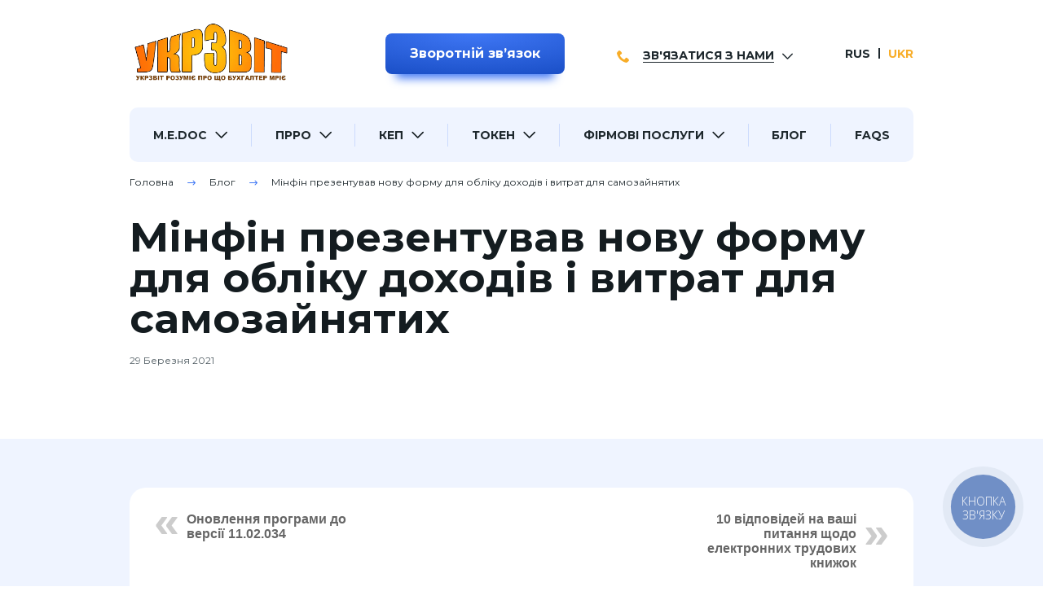

--- FILE ---
content_type: text/html; charset=UTF-8
request_url: https://ukrzvit.ua/minfin-prezentoval-novuu-formu-dlya-ucheta-dohodov-i-rashodov-dlya-samozanyatyh/
body_size: 12234
content:
<!DOCTYPE html><html lang=uk><head> <script async src="https://www.googletagmanager.com/gtag/js?id=UA-51083026-1"></script> <script>window.dataLayer=window.dataLayer||[];function gtag(){dataLayer.push(arguments);}
gtag('js',new Date());gtag('config','UA-51083026-1');</script>  <script>(function(w,d,s,l,i){w[l]=w[l]||[];w[l].push({'gtm.start':new Date().getTime(),event:'gtm.js'});var f=d.getElementsByTagName(s)[0],j=d.createElement(s),dl=l!='dataLayer'?'&l='+l:'';j.async=true;j.src='https://www.googletagmanager.com/gtm.js?id='+i+dl;f.parentNode.insertBefore(j,f);})(window,document,'script','dataLayer','GTM-KZQWR22');</script> <meta charset="UTF-8"><meta http-equiv="Content-Type" content="text/html; charset=UTF-8"><meta http-equiv="X-UA-Compatible" content="IE=Edge"><meta name="viewport" content="initial-scale= 1.0, width= device-width, user-scalable=no"><meta name="format-detection" content="telephone=no"><link rel=pingback href=https://ukrzvit.ua/xmlrpc.php><link rel=profile href=http://gmpg.org/xfn/11><meta name='robots' content='index, follow, max-image-preview:large, max-snippet:-1, max-video-preview:-1'><link rel=alternate href=https://ukrzvit.ua/ru/minfin-prezentoval-novuu-formu-dlya-ucheta-dohodov-i-rashodov-dlya-samozanyatyh/ hreflang=ru><link rel=alternate href=https://ukrzvit.ua/minfin-prezentoval-novuu-formu-dlya-ucheta-dohodov-i-rashodov-dlya-samozanyatyh/ hreflang=uk><title>1️⃣ Мінфін презентував нову форму для обліку доходів і витрат для самозайнятих на ukrzvit.ua</title><meta name="description" content="Облік доходів і витрат самозайнятих працівників ⏩ Облік та звітність в електронному вигляді для самозайнятих ⏩ Електронна звітність для самозайнятих працівників на Ukrzvit.ua"><link rel=canonical href=https://ukrzvit.ua/minfin-prezentoval-novuu-formu-dlya-ucheta-dohodov-i-rashodov-dlya-samozanyatyh/ ><meta property="og:locale" content="uk_UA"><meta property="og:locale:alternate" content="ru_RU"><meta property="og:type" content="article"><meta property="og:title" content="1️⃣ Мінфін презентував нову форму для обліку доходів і витрат для самозайнятих на ukrzvit.ua"><meta property="og:description" content="Облік доходів і витрат самозайнятих працівників ⏩ Облік та звітність в електронному вигляді для самозайнятих ⏩ Електронна звітність для самозайнятих працівників на Ukrzvit.ua"><meta property="og:url" content="https://ukrzvit.ua/minfin-prezentoval-novuu-formu-dlya-ucheta-dohodov-i-rashodov-dlya-samozanyatyh/"><meta property="og:site_name" content="1️⃣ Укрзвіт — Ваш надійний помічник в бухгалтерії!"><meta property="article:published_time" content="2021-03-29T13:03:32+00:00"><meta property="article:modified_time" content="2022-10-23T18:55:20+00:00"><meta name="author" content="administrator"><meta name="twitter:card" content="summary_large_image"><meta name="twitter:label1" content="Написано"><meta name="twitter:data1" content="administrator"><meta name="twitter:label2" content="Прибл. час читання"><meta name="twitter:data2" content="1 хвилина"> <script type=application/ld+json class=yoast-schema-graph>{"@context":"https://schema.org","@graph":[{"@type":"Article","@id":"https://ukrzvit.ua/minfin-prezentoval-novuu-formu-dlya-ucheta-dohodov-i-rashodov-dlya-samozanyatyh/#article","isPartOf":{"@id":"https://ukrzvit.ua/minfin-prezentoval-novuu-formu-dlya-ucheta-dohodov-i-rashodov-dlya-samozanyatyh/"},"author":{"name":"administrator","@id":"https://ukrzvit.ua/#/schema/person/4e1153a6210c75d5a2283a36d2861118"},"headline":"Мінфін презентував нову форму для обліку доходів і витрат для самозайнятих","datePublished":"2021-03-29T13:03:32+00:00","dateModified":"2022-10-23T18:55:20+00:00","mainEntityOfPage":{"@id":"https://ukrzvit.ua/minfin-prezentoval-novuu-formu-dlya-ucheta-dohodov-i-rashodov-dlya-samozanyatyh/"},"wordCount":183,"articleSection":["Загальна інформація"],"inLanguage":"uk"},{"@type":"WebPage","@id":"https://ukrzvit.ua/minfin-prezentoval-novuu-formu-dlya-ucheta-dohodov-i-rashodov-dlya-samozanyatyh/","url":"https://ukrzvit.ua/minfin-prezentoval-novuu-formu-dlya-ucheta-dohodov-i-rashodov-dlya-samozanyatyh/","name":"1️⃣ Мінфін презентував нову форму для обліку доходів і витрат для самозайнятих на ukrzvit.ua","isPartOf":{"@id":"https://ukrzvit.ua/#website"},"datePublished":"2021-03-29T13:03:32+00:00","dateModified":"2022-10-23T18:55:20+00:00","author":{"@id":"https://ukrzvit.ua/#/schema/person/4e1153a6210c75d5a2283a36d2861118"},"description":"Облік доходів і витрат самозайнятих працівників ⏩ Облік та звітність в електронному вигляді для самозайнятих ⏩ Електронна звітність для самозайнятих працівників на Ukrzvit.ua","inLanguage":"uk","potentialAction":[{"@type":"ReadAction","target":["https://ukrzvit.ua/minfin-prezentoval-novuu-formu-dlya-ucheta-dohodov-i-rashodov-dlya-samozanyatyh/"]}]},{"@type":"WebSite","@id":"https://ukrzvit.ua/#website","url":"https://ukrzvit.ua/","name":"1️⃣ Укрзвіт — Ваш надійний помічник в бухгалтерії!","description":"Ukrzvit.ua ⏩ MEDoc ≡ Медок ⏩ Система електронного документообігу в Україні та Києві M.E.Doc ⭐ Найкраще співвідношення ціни та якості на Укрзвіт!","potentialAction":[{"@type":"SearchAction","target":{"@type":"EntryPoint","urlTemplate":"https://ukrzvit.ua/?s={search_term_string}"},"query-input":{"@type":"PropertyValueSpecification","valueRequired":true,"valueName":"search_term_string"}}],"inLanguage":"uk"},{"@type":"Person","@id":"https://ukrzvit.ua/#/schema/person/4e1153a6210c75d5a2283a36d2861118","name":"administrator","image":{"@type":"ImageObject","inLanguage":"uk","@id":"https://ukrzvit.ua/#/schema/person/image/","url":"https://secure.gravatar.com/avatar/fb1a4757f83b74e5a87c1554c8689bab12d09674f9e15db366c3636ab452004c?s=96&d=mm&r=g","contentUrl":"https://secure.gravatar.com/avatar/fb1a4757f83b74e5a87c1554c8689bab12d09674f9e15db366c3636ab452004c?s=96&d=mm&r=g","caption":"administrator"},"sameAs":["http://ukrzvit.loc"]}]}</script> <link rel=alternate type=application/rss+xml title="1️⃣ Укрзвіт — Ваш надійний помічник в бухгалтерії! &raquo; стрічка" href=https://ukrzvit.ua/feed/ ><link rel=alternate title="oEmbed (JSON)" type=application/json+oembed href="https://ukrzvit.ua/wp-json/oembed/1.0/embed?url=https%3A%2F%2Fukrzvit.ua%2Fminfin-prezentoval-novuu-formu-dlya-ucheta-dohodov-i-rashodov-dlya-samozanyatyh%2F&#038;lang=uk"><link rel=alternate title="oEmbed (XML)" type=text/xml+oembed href="https://ukrzvit.ua/wp-json/oembed/1.0/embed?url=https%3A%2F%2Fukrzvit.ua%2Fminfin-prezentoval-novuu-formu-dlya-ucheta-dohodov-i-rashodov-dlya-samozanyatyh%2F&#038;format=xml&#038;lang=uk"><style id=wp-img-auto-sizes-contain-inline-css>img:is([sizes=auto i],[sizes^="auto," i]){contain-intrinsic-size:3000px 1500px}</style><style id=classic-theme-styles-inline-css>/*<![CDATA[*/.wp-block-button__link{background-color:#32373c;border-radius:9999px;box-shadow:none;color:#fff;font-size:1.125em;padding:calc(.667em + 2px) calc(1.333em + 2px);text-decoration:none}.wp-block-file__button{background:#32373c;color:#fff}.wp-block-accordion-heading{margin:0}.wp-block-accordion-heading__toggle{background-color:inherit!important;color:inherit!important}.wp-block-accordion-heading__toggle:not(:focus-visible){outline:none}.wp-block-accordion-heading__toggle:focus,.wp-block-accordion-heading__toggle:hover{background-color:inherit!important;border:none;box-shadow:none;color:inherit;padding:var(--wp--preset--spacing--20,1em) 0;text-decoration:none}.wp-block-accordion-heading__toggle:focus-visible{outline:auto;outline-offset:0}/*]]>*/</style><link rel=stylesheet href=https://ukrzvit.ua/wp-content/cache/minify/a4496.css media=all><link rel=https://api.w.org/ href=https://ukrzvit.ua/wp-json/ ><link rel=alternate title=JSON type=application/json href=https://ukrzvit.ua/wp-json/wp/v2/posts/5408><link rel=EditURI type=application/rsd+xml title=RSD href=https://ukrzvit.ua/xmlrpc.php?rsd><meta name="generator" content="WordPress 6.9"><link rel=shortlink href='https://ukrzvit.ua/?p=5408'> <script>document.createElement("picture");if(!window.HTMLPictureElement&&document.addEventListener){window.addEventListener("DOMContentLoaded",function(){var s=document.createElement("script");s.src="https://ukrzvit.ua/wp-content/plugins/webp-express/js/picturefill.min.js";document.body.appendChild(s);});}</script><style>.wp-post-navigation
a{text-decoration:none;font:bold 16px sans-serif, arial;color:#666}</style><script type=application/ld+json>{"@context":"https:\/\/schema.org","@type":"NewsArticle","mainEntityOfPage":{"@type":"WebPage","@id":"https:\/\/ukrzvit.ua\/minfin-prezentoval-novuu-formu-dlya-ucheta-dohodov-i-rashodov-dlya-samozanyatyh\/"},"headline":"\u041c\u0456\u043d\u0444\u0456\u043d \u043f\u0440\u0435\u0437\u0435\u043d\u0442\u0443\u0432\u0430\u0432 \u043d\u043e\u0432\u0443 \u0444\u043e\u0440\u043c\u0443 \u0434\u043b\u044f \u043e\u0431\u043b\u0456\u043a\u0443 \u0434\u043e\u0445\u043e\u0434\u0456\u0432 \u0456 \u0432\u0438\u0442\u0440\u0430\u0442 \u0434\u043b\u044f \u0441\u0430\u043c\u043e\u0437\u0430\u0439\u043d\u044f\u0442\u0438\u0445","image":"https:\/\/ukrzvit.ua\/wp-content\/uploads\/2022\/06\/d\u009bd\u00bed\u00b3d\u00ben\u0303\u0082d\u00b8d\u00bf_ddon\u0303\u0080d\u00b7d\u00b2n\u0303\u0096n\u0303\u0082_d\u00ben\u0303\u0080d\u00b8d\u00b3d\u00b8d\u00bdd\u00b0d-removebg-preview.png","datePublished":"2021-03-29T16:03:32+03:00","dateModified":"2022-10-23T21:55:20+03:00","author":{"@type":"Person","name":"\u0423\u043a\u0440\u0437\u0432\u0456\u0442"},"publisher":{"@type":"Organization","name":"\u0423\u043a\u0440\u0437\u0432\u0456\u0442","logo":{"@type":"ImageObject","url":"https:\/\/ukrzvit.ua\/wp-content\/uploads\/2022\/06\/d\u009bd\u00bed\u00b3d\u00ben\u0303\u0082d\u00b8d\u00bf_ddon\u0303\u0080d\u00b7d\u00b2n\u0303\u0096n\u0303\u0082_d\u00ben\u0303\u0080d\u00b8d\u00b3d\u00b8d\u00bdd\u00b0d-removebg-preview.png"}},"description":"\u0421\u0430\u043c\u043e\u0437\u0430\u0439\u043d\u044f\u0442\u0456 - \u0446\u0435 \u043f\u0440\u0430\u0446\u0456\u0432\u043d\u0438\u043a\u0438, \u044f\u043a\u0456 \u0432\u0438\u043a\u043e\u043d\u0443\u044e\u0442\u044c \u0437\u0430 \u043a\u043e\u043d\u0442\u0440\u0430\u043a\u0442\u0430\u043c\u0438 \u043d\u0435\u0437\u0430\u043b\u0435\u0436\u043d\u0443 \u043f\u0440\u043e\u0444\u0435\u0441\u0456\u0439\u043d\u0443 \u0434\u0456\u044f\u043b\u044c\u043d\u0456\u0441\u0442\u044c. \u0412\u043e\u043d\u0438 \u0442\u0430\u043a\u043e\u0436 \u0437\u043e\u0431\u043e\u0432'\u044f\u0437\u0430\u043d\u0456 \u0432\u0438\u043a\u043e\u0440\u0438\u0441\u0442\u043e\u0432\u0443\u0432\u0430\u0442\u0438 \u041a\u043d\u0438\u0433\u0443 \u043e\u0431\u043b\u0456\u043a\u0443 \u0437\u0433\u0456\u0434\u043d\u043e \u0437\u0430\u0442\u0432\u0435\u0440\u0434\u0436\u0435\u043d\u043e\u0457 \u0441\u0445\u0435\u043c\u0438. \u0410\u043b\u0435 \u043f\u043e\u0447\u0438\u043d\u0430\u044e\u0447\u0438 \u0437 01.01.2021, \u043e\u0431\u043b\u0456\u043a \u0434\u043e\u0445\u043e\u0434\u0456\u0432 \u0434\u043b\u044f \u0424\u041e\u041f \u043d\u0430 \u0437\u0430\u0433\u0430\u043b\u044c\u043d\u0456\u0439 \u0441\u0438\u0441\u0442\u0435\u043c\u0456 \u043e\u043f\u043e\u0434\u0430\u0442\u043a\u0443\u0432\u0430\u043d\u043d\u044f \u0456 \u0434\u043b\u044f \u0424\u041e\u041f, \u0449\u043e \u0437\u0434\u0456\u0439\u0441\u043d\u044e\u044e\u0442\u044c \u043f\u0440\u043e\u0444\u0435\u0441\u0456\u0439\u043d\u0443 \u0434\u0456\u044f\u043b\u044c\u043d\u0456\u0441\u0442\u044c - \u043c\u043e\u0436\u043d\u0430 \u043f\u043e\u0434\u0430\u0432\u0430\u0442\u0438 \u0437\u0432\u0456\u0442 \u044f\u043a \u0437\u0430 \u0437\u0430\u0442\u0432\u0435\u0440\u0434\u0436\u0435\u043d\u043e\u044e \u0444\u043e\u0440\u043c\u043e\u044e \u0432 \u043f\u0430\u043f\u0435\u0440\u043e\u0432\u043e\u043c\u0443 \u0432\u0438\u0433\u043b\u044f\u0434\u0456,&hellip;"}</script><link rel=icon href=https://ukrzvit.ua/wp-content/uploads/2021/12/favicon.png sizes=32x32><link rel=icon href=https://ukrzvit.ua/wp-content/uploads/2021/12/favicon.png sizes=192x192><link rel=apple-touch-icon href=https://ukrzvit.ua/wp-content/uploads/2021/12/favicon.png><meta name="msapplication-TileImage" content="https://ukrzvit.ua/wp-content/uploads/2021/12/favicon.png"><style id=wp-custom-css>figure{display:inline-block;width:100%}figcaption{font:14px Tahoma, sans-serif;padding:15px;float:left}</style><link href=https://fonts.gstatic.com rel=preconnect crossorigin><link href="https://fonts.googleapis.com/css2?family=Montserrat:wght@400;500;600;700&amp;display=swap&amp;subset=cyrillic" rel=preload as=style><link href="https://fonts.googleapis.com/css2?family=Montserrat:wght@400;500;600;700&amp;display=swap&amp;subset=cyrillic" rel=stylesheet media=print onload="this.media='all'"><noscript><link href="https://fonts.googleapis.com/css2?family=Montserrat:wght@400;500;600;700&amp;display=swap&amp;subset=cyrillic" rel=stylesheet></noscript><style id=global-styles-inline-css>/*<![CDATA[*/:root{--wp--preset--aspect-ratio--square:1;--wp--preset--aspect-ratio--4-3:4/3;--wp--preset--aspect-ratio--3-4:3/4;--wp--preset--aspect-ratio--3-2:3/2;--wp--preset--aspect-ratio--2-3:2/3;--wp--preset--aspect-ratio--16-9:16/9;--wp--preset--aspect-ratio--9-16:9/16;--wp--preset--color--black:#000;--wp--preset--color--cyan-bluish-gray:#abb8c3;--wp--preset--color--white:#fff;--wp--preset--color--pale-pink:#f78da7;--wp--preset--color--vivid-red:#cf2e2e;--wp--preset--color--luminous-vivid-orange:#ff6900;--wp--preset--color--luminous-vivid-amber:#fcb900;--wp--preset--color--light-green-cyan:#7bdcb5;--wp--preset--color--vivid-green-cyan:#00d084;--wp--preset--color--pale-cyan-blue:#8ed1fc;--wp--preset--color--vivid-cyan-blue:#0693e3;--wp--preset--color--vivid-purple:#9b51e0;--wp--preset--gradient--vivid-cyan-blue-to-vivid-purple:linear-gradient(135deg,rgb(6,147,227) 0%,rgb(155,81,224) 100%);--wp--preset--gradient--light-green-cyan-to-vivid-green-cyan:linear-gradient(135deg,rgb(122,220,180) 0%,rgb(0,208,130) 100%);--wp--preset--gradient--luminous-vivid-amber-to-luminous-vivid-orange:linear-gradient(135deg,rgb(252,185,0) 0%,rgb(255,105,0) 100%);--wp--preset--gradient--luminous-vivid-orange-to-vivid-red:linear-gradient(135deg,rgb(255,105,0) 0%,rgb(207,46,46) 100%);--wp--preset--gradient--very-light-gray-to-cyan-bluish-gray:linear-gradient(135deg,rgb(238,238,238) 0%,rgb(169,184,195) 100%);--wp--preset--gradient--cool-to-warm-spectrum:linear-gradient(135deg,rgb(74,234,220) 0%,rgb(151,120,209) 20%,rgb(207,42,186) 40%,rgb(238,44,130) 60%,rgb(251,105,98) 80%,rgb(254,248,76) 100%);--wp--preset--gradient--blush-light-purple:linear-gradient(135deg,rgb(255,206,236) 0%,rgb(152,150,240) 100%);--wp--preset--gradient--blush-bordeaux:linear-gradient(135deg,rgb(254,205,165) 0%,rgb(254,45,45) 50%,rgb(107,0,62) 100%);--wp--preset--gradient--luminous-dusk:linear-gradient(135deg,rgb(255,203,112) 0%,rgb(199,81,192) 50%,rgb(65,88,208) 100%);--wp--preset--gradient--pale-ocean:linear-gradient(135deg,rgb(255,245,203) 0%,rgb(182,227,212) 50%,rgb(51,167,181) 100%);--wp--preset--gradient--electric-grass:linear-gradient(135deg,rgb(202,248,128) 0%,rgb(113,206,126) 100%);--wp--preset--gradient--midnight:linear-gradient(135deg,rgb(2,3,129) 0%,rgb(40,116,252) 100%);--wp--preset--font-size--small:13px;--wp--preset--font-size--medium:20px;--wp--preset--font-size--large:36px;--wp--preset--font-size--x-large:42px;--wp--preset--spacing--20:0.44rem;--wp--preset--spacing--30:0.67rem;--wp--preset--spacing--40:1rem;--wp--preset--spacing--50:1.5rem;--wp--preset--spacing--60:2.25rem;--wp--preset--spacing--70:3.38rem;--wp--preset--spacing--80:5.06rem;--wp--preset--shadow--natural:6px 6px 9px rgba(0, 0, 0, 0.2);--wp--preset--shadow--deep:12px 12px 50px rgba(0, 0, 0, 0.4);--wp--preset--shadow--sharp:6px 6px 0px rgba(0, 0, 0, 0.2);--wp--preset--shadow--outlined:6px 6px 0px -3px rgb(255, 255, 255), 6px 6px rgb(0, 0, 0);--wp--preset--shadow--crisp:6px 6px 0px rgb(0, 0, 0)}:where(.is-layout-flex){gap:0.5em}:where(.is-layout-grid){gap:0.5em}body .is-layout-flex{display:flex}.is-layout-flex{flex-wrap:wrap;align-items:center}.is-layout-flex>:is(*,div){margin:0}body .is-layout-grid{display:grid}.is-layout-grid>:is(*,div){margin:0}:where(.wp-block-columns.is-layout-flex){gap:2em}:where(.wp-block-columns.is-layout-grid){gap:2em}:where(.wp-block-post-template.is-layout-flex){gap:1.25em}:where(.wp-block-post-template.is-layout-grid){gap:1.25em}.has-black-color{color:var(--wp--preset--color--black) !important}.has-cyan-bluish-gray-color{color:var(--wp--preset--color--cyan-bluish-gray) !important}.has-white-color{color:var(--wp--preset--color--white) !important}.has-pale-pink-color{color:var(--wp--preset--color--pale-pink) !important}.has-vivid-red-color{color:var(--wp--preset--color--vivid-red) !important}.has-luminous-vivid-orange-color{color:var(--wp--preset--color--luminous-vivid-orange) !important}.has-luminous-vivid-amber-color{color:var(--wp--preset--color--luminous-vivid-amber) !important}.has-light-green-cyan-color{color:var(--wp--preset--color--light-green-cyan) !important}.has-vivid-green-cyan-color{color:var(--wp--preset--color--vivid-green-cyan) !important}.has-pale-cyan-blue-color{color:var(--wp--preset--color--pale-cyan-blue) !important}.has-vivid-cyan-blue-color{color:var(--wp--preset--color--vivid-cyan-blue) !important}.has-vivid-purple-color{color:var(--wp--preset--color--vivid-purple) !important}.has-black-background-color{background-color:var(--wp--preset--color--black) !important}.has-cyan-bluish-gray-background-color{background-color:var(--wp--preset--color--cyan-bluish-gray) !important}.has-white-background-color{background-color:var(--wp--preset--color--white) !important}.has-pale-pink-background-color{background-color:var(--wp--preset--color--pale-pink) !important}.has-vivid-red-background-color{background-color:var(--wp--preset--color--vivid-red) !important}.has-luminous-vivid-orange-background-color{background-color:var(--wp--preset--color--luminous-vivid-orange) !important}.has-luminous-vivid-amber-background-color{background-color:var(--wp--preset--color--luminous-vivid-amber) !important}.has-light-green-cyan-background-color{background-color:var(--wp--preset--color--light-green-cyan) !important}.has-vivid-green-cyan-background-color{background-color:var(--wp--preset--color--vivid-green-cyan) !important}.has-pale-cyan-blue-background-color{background-color:var(--wp--preset--color--pale-cyan-blue) !important}.has-vivid-cyan-blue-background-color{background-color:var(--wp--preset--color--vivid-cyan-blue) !important}.has-vivid-purple-background-color{background-color:var(--wp--preset--color--vivid-purple) !important}.has-black-border-color{border-color:var(--wp--preset--color--black) !important}.has-cyan-bluish-gray-border-color{border-color:var(--wp--preset--color--cyan-bluish-gray) !important}.has-white-border-color{border-color:var(--wp--preset--color--white) !important}.has-pale-pink-border-color{border-color:var(--wp--preset--color--pale-pink) !important}.has-vivid-red-border-color{border-color:var(--wp--preset--color--vivid-red) !important}.has-luminous-vivid-orange-border-color{border-color:var(--wp--preset--color--luminous-vivid-orange) !important}.has-luminous-vivid-amber-border-color{border-color:var(--wp--preset--color--luminous-vivid-amber) !important}.has-light-green-cyan-border-color{border-color:var(--wp--preset--color--light-green-cyan) !important}.has-vivid-green-cyan-border-color{border-color:var(--wp--preset--color--vivid-green-cyan) !important}.has-pale-cyan-blue-border-color{border-color:var(--wp--preset--color--pale-cyan-blue) !important}.has-vivid-cyan-blue-border-color{border-color:var(--wp--preset--color--vivid-cyan-blue) !important}.has-vivid-purple-border-color{border-color:var(--wp--preset--color--vivid-purple) !important}.has-vivid-cyan-blue-to-vivid-purple-gradient-background{background:var(--wp--preset--gradient--vivid-cyan-blue-to-vivid-purple) !important}.has-light-green-cyan-to-vivid-green-cyan-gradient-background{background:var(--wp--preset--gradient--light-green-cyan-to-vivid-green-cyan) !important}.has-luminous-vivid-amber-to-luminous-vivid-orange-gradient-background{background:var(--wp--preset--gradient--luminous-vivid-amber-to-luminous-vivid-orange) !important}.has-luminous-vivid-orange-to-vivid-red-gradient-background{background:var(--wp--preset--gradient--luminous-vivid-orange-to-vivid-red) !important}.has-very-light-gray-to-cyan-bluish-gray-gradient-background{background:var(--wp--preset--gradient--very-light-gray-to-cyan-bluish-gray) !important}.has-cool-to-warm-spectrum-gradient-background{background:var(--wp--preset--gradient--cool-to-warm-spectrum) !important}.has-blush-light-purple-gradient-background{background:var(--wp--preset--gradient--blush-light-purple) !important}.has-blush-bordeaux-gradient-background{background:var(--wp--preset--gradient--blush-bordeaux) !important}.has-luminous-dusk-gradient-background{background:var(--wp--preset--gradient--luminous-dusk) !important}.has-pale-ocean-gradient-background{background:var(--wp--preset--gradient--pale-ocean) !important}.has-electric-grass-gradient-background{background:var(--wp--preset--gradient--electric-grass) !important}.has-midnight-gradient-background{background:var(--wp--preset--gradient--midnight) !important}.has-small-font-size{font-size:var(--wp--preset--font-size--small) !important}.has-medium-font-size{font-size:var(--wp--preset--font-size--medium) !important}.has-large-font-size{font-size:var(--wp--preset--font-size--large) !important}.has-x-large-font-size{font-size:var(--wp--preset--font-size--x-large) !important}/*]]>*/</style></head><body class="body wp-singular post-template-default single single-post postid-5408 single-format-standard wp-theme-ukrzvit" id=top> <noscript><iframe src="https://www.googletagmanager.com/ns.html?id=GTM-KZQWR22" height=0 width=0 style=display:none;visibility:hidden></iframe></noscript>  <script>if(window.location.pathname.indexOf('/ru')===0)
{(function(d,w,s){var widgetHash='caACh0OCSWJteuGjgUgA',bch=d.createElement(s);bch.type='text/javascript';bch.async=true;bch.src='//widgets.binotel.com/chat/widgets/'+widgetHash+'.js';var sn=d.getElementsByTagName(s)[0];sn.parentNode.insertBefore(bch,sn);})(document,window,'script');(function(d,w,s){var widgetHash='uiu3n7w58kmtbi3r8z4m',gcw=d.createElement(s);gcw.type='text/javascript';gcw.async=true;gcw.src='//widgets.binotel.com/getcall/widgets/'+widgetHash+'.js';var sn=d.getElementsByTagName(s)[0];sn.parentNode.insertBefore(gcw,sn);})(document,window,'script');}
else
{(function(d,w,s){var widgetHash='Kkq6gqCp0hlb9s2Kx2km',bch=d.createElement(s);bch.type='text/javascript';bch.async=true;bch.src='//widgets.binotel.com/chat/widgets/'+widgetHash+'.js';var sn=d.getElementsByTagName(s)[0];sn.parentNode.insertBefore(bch,sn);})(document,window,'script');(function(d,w,s){var widgetHash='krorcc3akuwpqn0a9lt8',gcw=d.createElement(s);gcw.type='text/javascript';gcw.async=true;gcw.src='//widgets.binotel.com/getcall/widgets/'+widgetHash+'.js';var sn=d.getElementsByTagName(s)[0];sn.parentNode.insertBefore(gcw,sn);})(document,window,'script');}</script> <div id=app><div class=header-offset></div><header class=header><div class=g-container><div class=header-line-top><div class="g-row g-row--align_center g-row--justify_between g-row--space_lg-md g-row--appearance_spaced"><div class="g-cell g-cols g-cols--2-xs g-cols--narrow-md d-none-lg"><div class=button-toggler id=js-open-menu><span></span></div></div><div class="g-cell g-cols g-cols--8-xs g-cols--auto-md"><a class=logo-link href=https://ukrzvit.ua/ ><picture><source srcset=https://ukrzvit.ua/wp-content/webp-express/webp-images/uploads/2022/06/dd¾d³d¾ñd¸d¿_ddoñd·d²ññ_d¾ñd¸d³d¸d½d°d-removebg-preview.png.webp type=image/webp><img class="main-logo webpexpress-processed" src=https://ukrzvit.ua/wp-content/uploads/2022/06/dd¾d³d¾ñd¸d¿_ddoñd·d²ññ_d¾ñd¸d³d¸d½d°d-removebg-preview.png alt=" Логотип Укрзвіт " title=" Логотип Укрзвіт " width=173 height=61></picture></a></div><div class="g-cell g-cols g-cols--2-xs g-cols--narrow-md"><div class=feedback-btn><modal-mixin component-name=ContactForm modal-class="modal--size_md contact-form-modal"><template #default={handler}><button class="button button--blue" @click.prevent=handler>Зворотній звʼязок</button></template></modal-mixin></div></div><div class="g-cell g-cols g-cols--narrow-xs"><div class=contact-us-header id=contact-us-header><div class=contact-us-header__title-wrap><div class=contact-us-header__title>Зв'язатися з нами</div></div><div class=contact-us-header__body><div class=contact-us-header__item><div class=contact-us-header__icon-circle><img class=contact-us-header__icon src=https://ukrzvit.ua/wp-content/uploads/2021/12/phone_icon_1.svg alt width=14 height=14 title></div><a class=contact-us-header__link href="viber://chat?number=%2B380978237373" target=_blank>Наш Вайбер</a></div><div class=contact-us-header__item><div class=contact-us-header__icon-circle><img class=contact-us-header__icon src=https://ukrzvit.ua/wp-content/uploads/2021/12/telegram.svg alt width=14 height=14 title></div><a class=contact-us-header__link href=https://t.me/Ukrzvit_Koshytsya target=_blank>Наш Телеграм</a></div><div class=contact-us-header__item><div class=contact-us-header__icon-circle><img class=contact-us-header__icon src=https://ukrzvit.ua/wp-content/uploads/2021/12/phone_icon_2.svg alt width=14 height=14 title></div><a class=contact-us-header__link href=tel:+380978237373 target=_blank>(097) 823-73-73</a></div><div class=contact-us-header__item><div class=contact-us-header__icon-circle><img class=contact-us-header__icon src=https://ukrzvit.ua/wp-content/uploads/2021/12/phone_icon_2.svg alt width=14 height=14 title></div><a class=contact-us-header__link href=tel:+380443551150 target=_blank>(044) 355-11-50</a></div></div></div></div><div class="g-cell g-cols g-cols--narrow-xs"><div class=languages> <a class=languages__item href=https://ukrzvit.ua/ru/minfin-prezentoval-novuu-formu-dlya-ucheta-dohodov-i-rashodov-dlya-samozanyatyh/ >RUS</a>  <span class="languages__item is-active">UKR</span></div></div></div></div><nav class=mein-nav id=js-menu-sidebar><div class=menu-mob-container><ul class=main-menu>  <li class=main-menu__item><div class=main-menu__parent-wrap><a class=main-menu__link href=https://ukrzvit.ua/medoc/ target>M.E.DOC</a><i class="icon icon-shewron-bottom"></i></div><ul class=main-submenu> <li class=main-submenu__item><a class=main-submenu__link href=https://ukrzvit.ua/medoc/medoc-derzhava/ target>M.E.Doc. Держава</a></li>  <li class=main-submenu__item><a class=main-submenu__link href=https://ukrzvit.ua/medoc/medoc-business/ target>M.E.Doc. Бізнес</a></li>  <li class=main-submenu__item><a class=main-submenu__link href=https://ukrzvit.ua/dodatkovi-moduli/ target>Додаткові модулі M.E.Doc</a></li>  <li class=main-submenu__item><a class=main-submenu__link href=https://ukrzvit.ua/ettn/ target>Рішення для роботи з е-ТТН</a></li>  <li class=main-submenu__item><a class=main-submenu__link href=https://ukrzvit.ua/demonstracionnaya-versiya-medoc/ target>Демонстраційна версія M.E.DOC</a></li>  <li class=main-submenu__item><a class=main-submenu__link href=https://ukrzvit.ua/obnovleniya-medoc/ target>Оновлення M.E.Doc</a></li>  <li class=main-submenu__item><a class=main-submenu__link href=https://ukrzvit.ua/faqs/medoc/ target>Часті питання</a></li></ul></li>  <li class=main-menu__item><div class=main-menu__parent-wrap><a class=main-menu__link href=https://ukrzvit.ua/p-rro/ target>ПРРО</a><i class="icon icon-shewron-bottom"></i></div><ul class=main-submenu> <li class=main-submenu__item><a class=main-submenu__link href=https://ukrzvit.ua/prro/cashalot/ target>CASHALOT</a></li>  <li class=main-submenu__item><a class=main-submenu__link href=https://ukrzvit.ua/prro/modul-sklad/ target>Модуль "Склад"</a></li>  <li class=main-submenu__item><a class=main-submenu__link href=https://ukrzvit.ua/kak-nachat-polzovatsya-kashalot/ target>Як почати користуватись Кашалот</a></li>  <li class=main-submenu__item><a class=main-submenu__link href=https://ukrzvit.ua/prro/sota-kasa/ target>СОТА КАСА</a></li>  <li class=main-submenu__item><a class=main-submenu__link href=https://ukrzvit.ua/kak-nachat-polzovatsja-sota-kassa/ target>Як почати користуватись СОТА Каса</a></li>  <li class=main-submenu__item><a class=main-submenu__link href=https://ukrzvit.ua/faqs/prro/ target>Часті питання</a></li></ul></li>  <li class=main-menu__item><div class=main-menu__parent-wrap><a class=main-menu__link href=https://ukrzvit.ua/kvalifikovanyj-elektronnyj-pidpys/ target>КЕП</a><i class="icon icon-shewron-bottom"></i></div><ul class=main-submenu> <li class=main-submenu__item><a class=main-submenu__link href=https://ukrzvit.ua/products/cloudkey/ target>CloudKey</a></li>  <li class=main-submenu__item><a class=main-submenu__link href=https://ukrzvit.ua/ecp/kep/ target>КЕП для юридичних осіб</a></li>  <li class=main-submenu__item><a class=main-submenu__link href=https://ukrzvit.ua/ecp/kep-dlya-fop/ target>КЕП для ФОП</a></li>  <li class=main-submenu__item><a class=main-submenu__link href=https://ukrzvit.ua/ecp/kep-dlya-prro/ target>КЕП для ПРРО</a></li>  <li class=main-submenu__item><a class=main-submenu__link href=https://ukrzvit.ua/yaki-dokumenti-potribni-dlya-oformlennya-sertifikativ/ target>Перелік документів</a></li>  <li class=main-submenu__item><a class=main-submenu__link href=https://ukrzvit.ua/faqs/kep/ target>Часті питання</a></li></ul></li>  <li class=main-menu__item><div class=main-menu__parent-wrap><a class=main-menu__link href=https://ukrzvit.ua/tokens/ target>ТОКЕН</a><i class="icon icon-shewron-bottom"></i></div><ul class=main-submenu> <li class=main-submenu__item><a class=main-submenu__link href=https://ukrzvit.ua/tokens/secure-token-338s/ target>Secure Token-338S</a></li>  <li class=main-submenu__item><a class=main-submenu__link href=https://ukrzvit.ua/po-dlya-tokenov/ target>ПЗ для токенів</a></li>  <li class=main-submenu__item><a class=main-submenu__link href=https://ukrzvit.ua/faqs/token/ target>Часті питання</a></li></ul></li>  <li class=main-menu__item><div class=main-menu__parent-wrap><a class=main-menu__link href=https://ukrzvit.ua/firmovi-poslugy/ target>Фірмові послуги</a><i class="icon icon-shewron-bottom"></i></div><ul class=main-submenu> <li class=main-submenu__item><a class=main-submenu__link href=https://ukrzvit.ua/services/vyyizd-speczialista/ target>Виїзд спеціаліста</a></li>  <li class=main-submenu__item><a class=main-submenu__link href=https://ukrzvit.ua/services/viddalena-dopomoga/ target>Віддалена допомога</a></li>  <li class=main-submenu__item><a class=main-submenu__link href=https://ukrzvit.ua/services/demonstracziyi/ target>Демонстрація програм електронного документообігу</a></li>  <li class=main-submenu__item><a class=main-submenu__link href=https://ukrzvit.ua/services/paket-vip/ target>Пакет VIP</a></li>  <li class=main-submenu__item><a class=main-submenu__link href=https://ukrzvit.ua/faqs/firmovi-poslugy/ target>Часті питання</a></li></ul></li>  <li class=main-menu__item><a class=main-menu__link href=https://ukrzvit.ua/news/ target>Блог</a></li>  <li class=main-menu__item><a class=main-menu__link href=https://ukrzvit.ua/faqs/ target>FAQs</a></li></ul><div class=feedback-btn-mobile><modal-mixin component-name=ContactForm modal-class="modal--size_md contact-form-modal"><template #default={handler}><button class="button button--blue" @click.prevent=handler>Зворотній звʼязок</button></template></modal-mixin></div></div></nav></div></header><main><div class=g-container><div class=breadcrumb><script type=application/ld+json>{"@context":"https:\/\/schema.org","@type":"BreadcrumbList","itemListElement":[{"@type":"ListItem","position":1,"name":"\u0413\u043e\u043b\u043e\u0432\u043d\u0430","item":"https:\/\/ukrzvit.ua\/"},{"@type":"ListItem","position":2,"name":"\u0411\u043b\u043e\u0433","item":"https:\/\/ukrzvit.ua\/news\/"},{"@type":"ListItem","position":3,"name":"\u041c\u0456\u043d\u0444\u0456\u043d \u043f\u0440\u0435\u0437\u0435\u043d\u0442\u0443\u0432\u0430\u0432 \u043d\u043e\u0432\u0443 \u0444\u043e\u0440\u043c\u0443 \u0434\u043b\u044f \u043e\u0431\u043b\u0456\u043a\u0443 \u0434\u043e\u0445\u043e\u0434\u0456\u0432 \u0456 \u0432\u0438\u0442\u0440\u0430\u0442 \u0434\u043b\u044f \u0441\u0430\u043c\u043e\u0437\u0430\u0439\u043d\u044f\u0442\u0438\u0445","item":"https:\/\/ukrzvit.ua\/minfin-prezentoval-novuu-formu-dlya-ucheta-dohodov-i-rashodov-dlya-samozanyatyh\/"}]}</script><span><span><a href=https://ukrzvit.ua/ >Головна</a></span> <i class="icon icon-breadcrumbs-arrow"></i> <span><a href=https://ukrzvit.ua/news/ >Блог</a></span> <i class="icon icon-breadcrumbs-arrow"></i> <span class=breadcrumb_last aria-current=page>Мінфін презентував нову форму для обліку доходів і витрат для самозайнятих</span></span></div></div><div class=g-container><div class="white-content-block white-content-block--main"><h1 class="ds-caption ds-caption--fw_bold ds-caption--size_lg ds-caption--size_3lg-lg ma ma--top_sm main-title">Мінфін презентував нову форму для обліку доходів і витрат для самозайнятих</h1><p class="ds-caption ds-caption--color_grey ds-caption--size_2xs ma ma--top_sm">29 Березня 2021</p></div></div><section class="section section--bg-white-blue section--single-page ma ma--top_lg"><div class="g-container blog-arrow"><div class=single-news-wrapper><div class=wysiwyg><!DOCTYPE html PUBLIC "-//W3C//DTD HTML 4.0 Transitional//EN" "http://www.w3.org/TR/REC-html40/loose.dtd"><html><body><div class=wp-post-navigation><div class=wp-post-navigation-pre> <a href=https://ukrzvit.ua/obnovlenie-programmy-do-versii-1102034/ >&#1054;&#1085;&#1086;&#1074;&#1083;&#1077;&#1085;&#1085;&#1103; &#1087;&#1088;&#1086;&#1075;&#1088;&#1072;&#1084;&#1080; &#1076;&#1086; &#1074;&#1077;&#1088;&#1089;&#1110;&#1111; 11.02.034</a></div><div class=wp-post-navigation-next> <a href=https://ukrzvit.ua/10-otvetov-na-vashi-voprosy-o-elektronnyh-trudovyh-knizhkah/ >10 &#1074;&#1110;&#1076;&#1087;&#1086;&#1074;&#1110;&#1076;&#1077;&#1081; &#1085;&#1072; &#1074;&#1072;&#1096;&#1110; &#1087;&#1080;&#1090;&#1072;&#1085;&#1085;&#1103; &#1097;&#1086;&#1076;&#1086; &#1077;&#1083;&#1077;&#1082;&#1090;&#1088;&#1086;&#1085;&#1085;&#1080;&#1093; &#1090;&#1088;&#1091;&#1076;&#1086;&#1074;&#1080;&#1093; &#1082;&#1085;&#1080;&#1078;&#1086;&#1082;</a></div></div><p>&#1057;&#1072;&#1084;&#1086;&#1079;&#1072;&#1081;&#1085;&#1103;&#1090;&#1110; &ndash; &#1094;&#1077; &#1087;&#1088;&#1072;&#1094;&#1110;&#1074;&#1085;&#1080;&#1082;&#1080;, &#1103;&#1082;&#1110; &#1074;&#1080;&#1082;&#1086;&#1085;&#1091;&#1102;&#1090;&#1100; &#1079;&#1072; &#1082;&#1086;&#1085;&#1090;&#1088;&#1072;&#1082;&#1090;&#1072;&#1084;&#1080; &#1085;&#1077;&#1079;&#1072;&#1083;&#1077;&#1078;&#1085;&#1091; &#1087;&#1088;&#1086;&#1092;&#1077;&#1089;&#1110;&#1081;&#1085;&#1091; &#1076;&#1110;&#1103;&#1083;&#1100;&#1085;&#1110;&#1089;&#1090;&#1100;. &#1042;&#1086;&#1085;&#1080; &#1090;&#1072;&#1082;&#1086;&#1078; &#1079;&#1086;&#1073;&#1086;&#1074;&rsquo;&#1103;&#1079;&#1072;&#1085;&#1110; &#1074;&#1080;&#1082;&#1086;&#1088;&#1080;&#1089;&#1090;&#1086;&#1074;&#1091;&#1074;&#1072;&#1090;&#1080; &#1050;&#1085;&#1080;&#1075;&#1091; &#1086;&#1073;&#1083;&#1110;&#1082;&#1091; &#1079;&#1075;&#1110;&#1076;&#1085;&#1086; &#1079;&#1072;&#1090;&#1074;&#1077;&#1088;&#1076;&#1078;&#1077;&#1085;&#1086;&#1111; &#1089;&#1093;&#1077;&#1084;&#1080;.</p><p>&#1040;&#1083;&#1077; &#1087;&#1086;&#1095;&#1080;&#1085;&#1072;&#1102;&#1095;&#1080; &#1079; 01.01.2021, &#1086;&#1073;&#1083;&#1110;&#1082; &#1076;&#1086;&#1093;&#1086;&#1076;&#1110;&#1074; &#1076;&#1083;&#1103; &#1060;&#1054;&#1055; &#1085;&#1072; &#1079;&#1072;&#1075;&#1072;&#1083;&#1100;&#1085;&#1110;&#1081; &#1089;&#1080;&#1089;&#1090;&#1077;&#1084;&#1110; &#1086;&#1087;&#1086;&#1076;&#1072;&#1090;&#1082;&#1091;&#1074;&#1072;&#1085;&#1085;&#1103; &#1110; &#1076;&#1083;&#1103; &#1060;&#1054;&#1055;, &#1097;&#1086; &#1079;&#1076;&#1110;&#1081;&#1089;&#1085;&#1102;&#1102;&#1090;&#1100; &#1087;&#1088;&#1086;&#1092;&#1077;&#1089;&#1110;&#1081;&#1085;&#1091; &#1076;&#1110;&#1103;&#1083;&#1100;&#1085;&#1110;&#1089;&#1090;&#1100; &ndash; &#1084;&#1086;&#1078;&#1085;&#1072; &#1087;&#1086;&#1076;&#1072;&#1074;&#1072;&#1090;&#1080; &#1079;&#1074;&#1110;&#1090; &#1103;&#1082; &#1079;&#1072; &#1079;&#1072;&#1090;&#1074;&#1077;&#1088;&#1076;&#1078;&#1077;&#1085;&#1086;&#1102; &#1092;&#1086;&#1088;&#1084;&#1086;&#1102; &#1074; &#1087;&#1072;&#1087;&#1077;&#1088;&#1086;&#1074;&#1086;&#1084;&#1091; &#1074;&#1080;&#1075;&#1083;&#1103;&#1076;&#1110;, &#1090;&#1072;&#1082; &#1110; &#1074;&#1077;&#1089;&#1090;&#1080; &#1086;&#1073;&#1083;&#1110;&#1082; &#1074; &#1077;&#1083;&#1077;&#1082;&#1090;&#1088;&#1086;&#1085;&#1085;&#1086;&#1084;&#1091; &#1082;&#1072;&#1073;&#1110;&#1085;&#1077;&#1090;&#1110; &#1087;&#1083;&#1072;&#1090;&#1085;&#1080;&#1082;&#1072;. &#1044;&#1083;&#1103; &#1090;&#1072;&#1082;&#1086;&#1075;&#1086; &#1086;&#1073;&#1083;&#1110;&#1082;&#1091; &#1079;&#1085;&#1072;&#1076;&#1086;&#1073;&#1080;&#1090;&#1100;&#1089;&#1103; &#1050;&#1045;&#1055; &ndash; <a href=https://ukrzvit.ua/ecp/kep-dlya-fop/ target=_blank rel=noopener>&#1082;&#1074;&#1072;&#1083;&#1110;&#1092;&#1110;&#1082;&#1086;&#1074;&#1072;&#1085;&#1080;&#1081; &#1077;&#1083;&#1077;&#1082;&#1090;&#1088;&#1086;&#1085;&#1085;&#1080;&#1081; &#1087;&#1110;&#1076;&#1087;&#1080;&#1089;</a>, &#1086;&#1092;&#1086;&#1088;&#1084;&#1080;&#1090;&#1080; &#1103;&#1082;&#1080;&#1081; &#1084;&#1086;&#1078;&#1083;&#1080;&#1074;&#1086; &#1085;&#1072; &#1085;&#1072;&#1096;&#1086;&#1084;&#1091; &#1089;&#1072;&#1081;&#1090;&#1110;</p><p style="text-align: center;"><a href="https://ukrzvit.ua/formuvannya-rahunku/?id=6462" target=_blank rel=noopener><button class=button-buy>&#1047;&#1072;&#1084;&#1086;&#1074;&#1080;&#1090;&#1080; &#1050;&#1045;&#1055;</button></a></p><p>&#1044;&#1086;&#1087;&#1088;&#1072;&#1094;&#1100;&#1086;&#1074;&#1072;&#1085;&#1072; &#1074;&#1077;&#1088;&#1089;&#1110;&#1103; &#1047;&#1072;&#1082;&#1086;&#1085;&#1091; &#1087;&#1088;&#1086;&#1087;&#1086;&#1085;&#1091;&#1108; &#1079;&#1072;&#1090;&#1074;&#1077;&#1088;&#1076;&#1080;&#1090;&#1080; &#1090;&#1080;&#1087;&#1086;&#1074;&#1091; &#1092;&#1086;&#1088;&#1084;&#1091; &#1076;&#1083;&#1103; &#1087;&#1086;&#1076;&#1072;&#1085;&#1085;&#1103; &#1081; &#1086;&#1073;&#1083;&#1110;&#1082;&#1091; &#1076;&#1086;&#1093;&#1086;&#1076;&#1110;&#1074;-&#1074;&#1080;&#1090;&#1088;&#1072;&#1090; &#1110; &#1087;&#1086;&#1088;&#1103;&#1076;&#1086;&#1082; &#1074;&#1077;&#1076;&#1077;&#1085;&#1085;&#1103; &ndash; &#1087;&#1086;&#1076;&#1072;&#1085;&#1085;&#1103; &#1090;&#1072;&#1082;&#1086;&#1111; &#1079;&#1074;&#1110;&#1090;&#1085;&#1086;&#1089;&#1090;&#1110;. &#1042; &#1090;&#1080;&#1087;&#1086;&#1074;&#1110;&#1081; &#1092;&#1086;&#1088;&#1084;&#1110; &#1085;&#1072;&#1084;&#1072;&#1075;&#1072;&#1083;&#1080;&#1089;&#1103; &#1074;&#1088;&#1072;&#1093;&#1091;&#1074;&#1072;&#1090;&#1080; &#1091;&#1089;&#1110; &#1076;&#1086;&#1076;&#1072;&#1090;&#1082;&#1086;&#1074;&#1110; &#1087;&#1086;&#1083;&#1103;, &#1103;&#1082;&#1110; &#1084;&#1086;&#1078;&#1091;&#1090;&#1100; &#1079;&#1085;&#1072;&#1076;&#1086;&#1073;&#1080;&#1090;&#1080;&#1089;&#1103; &#1087;&#1110;&#1076;&#1087;&#1088;&#1080;&#1108;&#1084;&#1094;&#1103;&#1084; &#1079; &#1088;&#1110;&#1079;&#1085;&#1080;&#1084;&#1080; &#1089;&#1092;&#1077;&#1088;&#1072;&#1084;&#1080; &#1076;&#1110;&#1103;&#1083;&#1100;&#1085;&#1086;&#1089;&#1090;&#1110;, &#1085;&#1072;&#1087;&#1088;&#1080;&#1082;&#1083;&#1072;&#1076; &#1086;&#1073;&#1083;&#1110;&#1082; &#1072;&#1084;&#1086;&#1088;&#1090;&#1080;&#1079;&#1072;&#1094;&#1110;&#1081;&#1085;&#1080;&#1093; &#1074;&#1110;&#1076;&#1088;&#1072;&#1093;&#1091;&#1074;&#1072;&#1085;&#1100;.</p><p>&#1042;&#1083;&#1072;&#1089;&#1085;&#1077;, &#1076;&#1072;&#1085;&#1110; &#1087;&#1088;&#1072;&#1074;&#1082;&#1080; &#1084;&#1072;&#1102;&#1090;&#1100; &#1089;&#1090;&#1072;&#1085;&#1076;&#1072;&#1088;&#1090;&#1080;&#1079;&#1091;&#1074;&#1072;&#1090;&#1080; &#1081; &#1089;&#1087;&#1088;&#1086;&#1089;&#1090;&#1080;&#1090;&#1080; &#1087;&#1088;&#1086;&#1094;&#1077;&#1089; &#1074;&#1077;&#1076;&#1077;&#1085;&#1085;&#1103; &#1082;&#1085;&#1080;&#1075; &#1086;&#1073;&#1083;&#1110;&#1082;&#1091; (&#1103;&#1082;&#1110; &#1085;&#1077;&#1097;&#1086;&#1076;&#1072;&#1074;&#1085;&#1086; <a href=https://ukrzvit.ua/kniga-ucheta-dohodov-i-rashodov-otmenena/ target=_blank rel=noopener>&#1089;&#1090;&#1072;&#1083;&#1080; &#1085;&#1077;&#1086;&#1073;&#1086;&#1074;&rsquo; &#1103;&#1079;&#1082;&#1086;&#1074;&#1080;&#1084;&#1080;</a>) &#1076;&#1083;&#1103; &#1091;&#1089;&#1110;&#1093; &#1075;&#1088;&#1091;&#1087; &#1060;&#1054;&#1055; &#1110; &#1074;&#1080;&#1079;&#1085;&#1072;&#1095;&#1080;&#1090;&#1080; &#1087;&#1088;&#1072;&#1074;&#1080;&#1083;&#1072; &#1111;&#1093; &#1074;&#1077;&#1076;&#1077;&#1085;&#1085;&#1103; &#1076;&#1083;&#1103; &#1075;&#1088;&#1091;&#1087; &#1089;&#1072;&#1084;&#1086;&#1079;&#1072;&#1081;&#1085;&#1103;&#1090;&#1080;&#1093; &#1086;&#1089;&#1110;&#1073;. &#1042; &#1110;&#1076;&#1077;&#1072;&#1083;&#1110; &#1091;&#1089;&#1102; &#1079;&#1074;&#1110;&#1090;&#1085;&#1110;&#1089;&#1090;&#1100; &#1087;&#1083;&#1072;&#1085;&#1091;&#1108;&#1090;&#1100;&#1089;&#1103; &#1087;&#1077;&#1088;&#1077;&#1074;&#1077;&#1089;&#1090;&#1080; &#1074; &#1077;&#1083;&#1077;&#1082;&#1090;&#1088;&#1086;&#1085;&#1085;&#1080;&#1081; &#1074;&#1080;&#1075;&#1083;&#1103;&#1076;. &#1055;&#1086;&#1076;&#1072;&#1074;&#1072;&#1090;&#1080; &#1079;&#1074;&#1110;&#1090;&#1080; &#1087;&#1086; &#1089;&#1074;&#1086;&#1111;&#1093; &#1076;&#1086;&#1093;&#1086;&#1076;&#1072;&#1093; &#1074; &#1087;&#1086;&#1076;&#1072;&#1090;&#1082;&#1086;&#1074;&#1091; &#1074;&#1080; &#1084;&#1086;&#1078;&#1077;&#1090;&#1077; &#1090;&#1072;&#1082;&#1086;&#1078; &#1079;&#1072; &#1076;&#1086;&#1087;&#1086;&#1084;&#1086;&#1075;&#1086;&#1102; &#1087;&#1088;&#1086;&#1075;&#1088;&#1072;&#1084; <a href=https://ukrzvit.ua/products/dlya-fizychnoyi-osoby-pidpryyemczya/ target=_blank rel=noopener>&#1052;&#1077;&#1076;&#1086;&#1082;</a> &#1110; &#1057;&#1086;&#1090;&#1072;.</p><p style="text-align: center;"><a href="https://ukrzvit.ua/formuvannya-rahunku/?id=5978" target=_blank rel=noopener><button class=button-buy>&#1047;&#1072;&#1084;&#1086;&#1074;&#1080;&#1090;&#1080; &#1083;&#1110;&#1094;&#1077;&#1085;&#1079;&#1110;&#1102; M.E.Doc</button></a></p><div class=wp-post-navigation><div class=wp-post-navigation-pre> <a href=https://ukrzvit.ua/obnovlenie-programmy-do-versii-1102034/ >&#1054;&#1085;&#1086;&#1074;&#1083;&#1077;&#1085;&#1085;&#1103; &#1087;&#1088;&#1086;&#1075;&#1088;&#1072;&#1084;&#1080; &#1076;&#1086; &#1074;&#1077;&#1088;&#1089;&#1110;&#1111; 11.02.034</a></div><div class=wp-post-navigation-next> <a href=https://ukrzvit.ua/10-otvetov-na-vashi-voprosy-o-elektronnyh-trudovyh-knizhkah/ >10 &#1074;&#1110;&#1076;&#1087;&#1086;&#1074;&#1110;&#1076;&#1077;&#1081; &#1085;&#1072; &#1074;&#1072;&#1096;&#1110; &#1087;&#1080;&#1090;&#1072;&#1085;&#1085;&#1103; &#1097;&#1086;&#1076;&#1086; &#1077;&#1083;&#1077;&#1082;&#1090;&#1088;&#1086;&#1085;&#1085;&#1080;&#1093; &#1090;&#1088;&#1091;&#1076;&#1086;&#1074;&#1080;&#1093; &#1082;&#1085;&#1080;&#1078;&#1086;&#1082;</a></div></div></body></html></div></div></div></section></main><footer class=footer><nav class=footer-nav><div class=g-container><div class=footer-menu><div class=footer-menu__cols> <a class=footer-menu__link href=https://ukrzvit.ua/pro-kompaniyu/ target>Про компанію</a>  <a class=footer-menu__link href=https://ukrzvit.ua/news/ target>Блог</a></div><div class=footer-menu__cols> <a class=footer-menu__link href=https://ukrzvit.ua/kontakty/ target>Контакти</a>  <a class=footer-menu__link href=https://ukrzvit.ua/vakansii/ target>Вакансії</a></div><div class=footer-menu__cols> <a class=footer-menu__link href=https://ukrzvit.ua/medoc/ target>M.E.DOC</a>  <a class=footer-menu__link href=https://ukrzvit.ua/support/ target>Підтримка користувачів</a></div><div class=footer-menu__cols> <a class=footer-menu__link href=https://ukrzvit.ua/kak-priobresti/ target>Наші послуги</a>  <a class=footer-menu__link href=https://ukrzvit.ua/services/demonstracziyi/ target>Демонстрація програм електронного документообігу</a></div><div class=footer-menu__cols> <a class=footer-menu__link href=https://ukrzvit.ua/products/cloudkey/ target>CloudKey</a>  <a class=footer-menu__link href=https://ukrzvit.ua/faqs/ target>FAQs</a></div></div></div></nav><div class=footer-line><div class=g-container><div class="g-row g-row--justify_between g-row--space_mac-xl border-right footer-cell"><div class="g-cell g-cols g-cols--12--md g-cols--narrow-lg"><a href=https://ukrzvit.ua/ ><picture><source srcset=https://ukrzvit.ua/wp-content/webp-express/webp-images/uploads/2022/06/dd¾d³d¾ñd¸d¿_ddoñd·d²ññ_d¾ñd¸d³d¸d½d°d-removebg-preview.png.webp type=image/webp><img class="footer-logo webpexpress-processed" src=https://ukrzvit.ua/wp-content/uploads/2022/06/dd¾d³d¾ñd¸d¿_ddoñd·d²ññ_d¾ñd¸d³d¸d½d°d-removebg-preview.png alt=" Логотип Укрзвіт " title=" Логотип Укрзвіт " width=132 height=60></picture></a></div><div class="g-cell g-cols g-cols--auto-md"><h3 class="ds-caption ds-caption--color_white ds-caption--size_3xs ds-caption--fw_bold ma ma--bottom_2xs ma--bottom_md-lg">Години роботи</h3><div class="g-row g-row--justify_between g-row--space_3lg-lg border-right"><div class="g-cell g-cols g-cols--12-xs g-cols--narrow-md"><p class="ds-caption ds-caption--color_white ds-caption--size_3xs ds-caption--lh_md ma ma--bottom_2xs ma--bottom_none_md">Пн - Пт 9:00 - 18:00<br> Сб - Нд Вихідний</p></div><div class="g-cell g-cols g-cols--12-xs g-cols--auto-md"><p class="ds-caption ds-caption--color_white ds-caption--size_3xs ds-caption--lh_md">Прийдіть у будь-який з наших офісів і<br> познайомтеся з нашою чудовою командою!</p></div></div></div><div class="g-cell g-cols g-cols--narrow-md"><div class="g-row g-row--justify_between g-row--space_3lg-lg"><div class="g-cell g-cols g-cols--narrow-xs"><h3 class="ds-caption ds-caption--color_white ds-caption--size_3xs ds-caption--fw_bold ma ma--bottom_2xs ma--bottom_sm-lg">Підпишіться на нас</h3><div class=social-networks> <a class=social-networks__item href=https://www.facebook.com/ukrzvit.ua/ ><img class=social-networks__icon src=https://ukrzvit.ua/wp-content/uploads/2021/12/facebook.svg width=12 height=12></a>  <a class=social-networks__item href=https://www.instagram.com/ukrzvit.ua/ ><img class=social-networks__icon src=https://ukrzvit.ua/wp-content/uploads/2021/12/instagram.svg width=12 height=12></a></div></div><div class="g-cell g-cols g-cols--narrow-xs"><h3 class="ds-caption ds-caption--color_white ds-caption--size_3xs ds-caption--fw_bold ma ma--bottom_2xs ma--bottom_md-lg">Напишіть нам</h3><a class="ds-caption ds-caption--color_white ds-caption--size_3xs ds-caption--link tt_uppercase" href=mailto:info@ukrzvit.ua>info@ukrzvit.ua</a></div></div></div></div></div></div><div class=copyright-line><div class=g-container><div class="g-row g-row--align_center g-row--justify_between"><div class="g-cell g-cols g-cols--narrow-md"><p class="ds-caption ds-caption--size_xs ds-caption--color_white">© 2026 УКРЗВIТ. ВСI ПРАВА ЗАХИЩЕНI</p></div><div class="g-cell g-cols g-cols--auto-md"><div class=footer-menu-second> <a class=footer-menu-second__link href=https://ukrzvit.ua/terms-of-use/ target>Умови використання</a>  <a class=footer-menu-second__link href=https://ukrzvit.ua/privacy-policy/ target>Політика конфіденційності</a></div></div></div></div></div></footer></div><a id=go-to-top href=#top><i class="icon icon-shewron-bottom"></i></a></body><script type=speculationrules>{"prefetch":[{"source":"document","where":{"and":[{"href_matches":"/*"},{"not":{"href_matches":["/wp-*.php","/wp-admin/*","/wp-content/uploads/*","/wp-content/*","/wp-content/plugins/*","/wp-content/themes/ukrzvit/*","/*\\?(.+)"]}},{"not":{"selector_matches":"a[rel~=\"nofollow\"]"}},{"not":{"selector_matches":".no-prefetch, .no-prefetch a"}}]},"eagerness":"conservative"}]}</script> <script id=pll_cookie_script-js-after>(function(){var expirationDate=new Date();expirationDate.setTime(expirationDate.getTime()+31536000*1000);document.cookie="pll_language=uk; expires="+expirationDate.toUTCString()+"; path=/; secure; SameSite=Lax";}());</script> <script src=https://ukrzvit.ua/wp-content/cache/minify/951e3.js></script> <script id=vendor-js-js-extra>var api_keys={"recaptcha_site_key":"6Lf2PKQgAAAAAOiF7qFfe6vln8dEd-3u5Nd7Ycln","maps_api_key":"AIzaSyB2qgac67bZS9Og7ekwdZh7MVaF5DGlY9Q"};var forms={"":null,"subscribe_form_uk":{"title":"\u041f\u0456\u0434\u043f\u0438\u0441\u043a\u0430 \u043d\u0430 \u043e\u043d\u043e\u0432\u043b\u0435\u043d\u043d\u044f","text":"\u0412\u0438 \u0431\u0443\u0434\u0435\u0442\u0435 \u043e\u0442\u0440\u0438\u043c\u0443\u0432\u0430\u0442\u0438 \u0434\u043e\u0431\u0456\u0440\u043a\u0443 \u043a\u043e\u0440\u0438\u0441\u043d\u043e\u0457 \u0456\u043d\u0444\u043e\u0440\u043c\u0430\u0446\u0456\u0457 \u043f\u0440\u043e \u0446\u0456\u043a\u0430\u0432\u0456 \u0434\u043b\u044f \u0412\u0430\u0441 \u0442\u0435\u043c\u0438.","email_to_send":"info@ukrzvit.ua,kiev@ukrzvit.ua","successful_message":{"message_title":"\u0414\u044f\u043a\u0443\u044e!","text":"\u0412\u0438 \u0431\u0443\u0434\u0435\u0442\u0435 \u043e\u0442\u0440\u0438\u043c\u0443\u0432\u0430\u0442\u0438 \u0434\u043e\u0431\u0456\u0440\u043a\u0443 \u043a\u043e\u0440\u0438\u0441\u043d\u043e\u0457 \u0456\u043d\u0444\u043e\u0440\u043c\u0430\u0446\u0456\u0457 \u043f\u0440\u043e \u0446\u0456\u043a\u0430\u0432\u0456 \u0434\u043b\u044f \u0412\u0430\u0441 \u0442\u0435\u043c\u0438."}},"subscribe_form_ru":{"title":"\u041f\u043e\u0434\u043f\u0438\u0441\u043a\u0430 \u043d\u0430 \u043e\u0431\u043d\u043e\u0432\u043b\u0435\u043d\u0438\u044f","text":"\u0412\u044b \u0431\u0443\u0434\u0435\u0442\u0435 \u043f\u043e\u043b\u0443\u0447\u0430\u0442\u044c \u043f\u043e\u0434\u0431\u043e\u0440\u043a\u0443 \u043f\u043e\u043b\u0435\u0437\u043d\u043e\u0439 \u0438\u043d\u0444\u043e\u0440\u043c\u0430\u0446\u0438\u0438 \u043e\u0431 \u0438\u043d\u0442\u0435\u0440\u0435\u0441\u0443\u044e\u0449\u0438\u0445 \u0412\u0430\u0441 \u0442\u0435\u043c\u0430\u0445.","email_to_send":"info@ukrzvit.ua,kiev@ukrzvit.ua","successful_message":{"message_title":"\u0421\u043f\u0430\u0441\u0438\u0431\u043e!","text":"\u0412\u044b \u0431\u0443\u0434\u0435\u0442\u0435 \u043f\u043e\u043b\u0443\u0447\u0430\u0442\u044c \u043f\u043e\u0434\u0431\u043e\u0440\u043a\u0443 \u043f\u043e\u043b\u0435\u0437\u043d\u043e\u0439 \u0438\u043d\u0444\u043e\u0440\u043c\u0430\u0446\u0438\u0438 \u043e\u0431 \u0438\u043d\u0442\u0435\u0440\u0435\u0441\u0443\u044e\u0449\u0438\u0445 \u0412\u0430\u0441 \u0442\u0435\u043c\u0430\u0445."}},"contact_form_uk":{"title":"\u0417\u0432\u043e\u0440\u043e\u0442\u043d\u0456\u0439 \u0437\u0432\u02bc\u044f\u0437\u043e\u043a","email_to_send":"info@ukrzvit.ua,kiev@ukrzvit.ua","successful_message":{"message_title":"\u0414\u044f\u043a\u0443\u044e!","text":"\u041c\u0438 \u0437 \u0432\u0430\u043c\u0438 \u0437\u0432'\u044f\u0436\u0435\u043c\u043e\u0441\u044c!"},"region_for_form":[{"region":"\u041a\u0438\u0457\u0432 \u0442\u0430 \u043e\u0431\u043b\u0430\u0441\u0442\u044c"},{"region":"\u0411\u0440\u043e\u0432\u0430\u0440\u0438"},{"region":"\u0411\u043e\u0440\u0438\u0441\u043f\u0456\u043b\u044c"},{"region":"\u0412\u0438\u0448\u043d\u0435\u0432\u0435"},{"region":"\u0412\u0438\u0448\u0433\u043e\u0440\u043e\u0434"},{"region":"\u0406\u043d\u0448\u0438\u0439 \u0440\u0435\u0433\u0456\u043e\u043d"}]},"contact_form_ru":{"title":"\u041e\u0431\u0440\u0430\u0442\u043d\u0430\u044f \u0441\u0432\u044f\u0437\u044c","email_to_send":"info@ukrzvit.ua,kiev@ukrzvit.ua","successful_message":{"message_title":"\u0421\u043f\u0430\u0441\u0438\u0431\u043e!","text":"\u041c\u044b \u0441 \u0432\u0430\u043c\u0438 \u0441\u0432\u044f\u0436\u0435\u043c\u0441\u044f!"},"region_for_form":[{"region":"\u041a\u0438\u0435\u0432 \u0438 \u043e\u0431\u043b\u0430\u0441\u0442\u044c"},{"region":"\u0411\u0440\u043e\u0432\u0430\u0440\u044b"},{"region":"\u0411\u043e\u0440\u0438\u0441\u043f\u043e\u043b\u044c"},{"region":"\u0412\u0438\u0448\u043d\u0435\u0432\u043e\u0435"},{"region":"\u0412\u044b\u0448\u0433\u043e\u0440\u043e\u0434"},{"region":"\u0414\u0440\u0443\u0433\u043e\u0439 \u0440\u0435\u0433\u0438\u043e\u043d"}]}};var trans={"emailError":"\u041d\u0435\u043a\u043e\u0440\u0435\u043a\u0442\u043d\u043e \u0432\u0432\u0435\u0434\u0435\u043d\u043e E-mail","phoneNumberError":"\u041d\u0435\u043a\u043e\u0440\u0435\u043a\u0442\u043d\u043e \u0432\u0432\u0435\u0434\u0435\u043d\u043e \u043d\u043e\u043c\u0435\u0440 \u0442\u0435\u043b\u0435\u0444\u043e\u043d\u0443","requiredError":"\u041e\u0431\u043e\u0432'\u044f\u0437\u043a\u043e\u0432\u0435 \u043f\u043e\u043b\u0435","numericError":"\u0422\u0456\u043b\u044c\u043a\u0438 \u0446\u0438\u0444\u0440\u0438","minError":"\u0414\u043e\u0432\u0436\u0438\u043d\u0430 \u043f\u043e\u0432\u0456\u0434\u043e\u043c\u043b\u0435\u043d\u043d\u044f \u043c\u0435\u043d\u0448\u0435","maxError":"\u0414\u043e\u0432\u0436\u0438\u043d\u0430 \u043f\u043e\u0432\u0456\u0434\u043e\u043c\u043b\u0435\u043d\u043d\u044f \u0431\u0456\u043b\u044c\u0448\u0435","all":"\u0412\u0441\u0456","all_news":"\u0412\u0441\u0456","all_faqs":"\u0412\u0441\u0456","no_posts":"\u041d\u0456\u0447\u043e\u0433\u043e \u043d\u0435 \u0437\u043d\u0430\u0439\u0434\u0435\u043d\u043d\u043e","placeholder_search":"\u041f\u043e\u0448\u0443\u043a","details":"\u0414\u0435\u0442\u0430\u043b\u044c\u043di\u0448\u0435","open_in_google_label":"\u041e\u0442\u043a\u0440\u044b\u0442\u044c \u0432 \u043a\u0430\u0440\u0442\u0430\u0445 Google"};var forms_labels={"name":"\u041f\u0440\u0456\u0437\u0432\u0438\u0449\u0435 \u0442\u0430 \u0456\u043c\u02bc\u044f","phone":"\u0422\u0435\u043b\u0435\u0444\u043e\u043d","contact_phone":"\u041a\u043e\u043d\u0442\u0430\u043a\u0442\u043d\u0438\u0439 \u043d\u043e\u043c\u0435\u0440 \u0442\u0435\u043b\u0435\u0444\u043e\u043d\u0443","email":"E-mail","message":"\u041a\u043e\u043c\u0435\u043d\u0442\u0430\u0440","send_btn":"\u0412\u0456\u0434\u043f\u0440\u0430\u0432\u0438\u0442\u0438","subscribe_btn":"\u041f\u0456\u0434\u043f\u0438\u0441\u0430\u0442\u0438\u0441\u044c","subscribe_title":"\u041f\u0456\u0434\u043f\u0438\u0441\u043a\u0430 \u043d\u0430 \u043e\u043d\u043e\u0432\u043b\u0435\u043d\u043d\u044f","subscribe_text":"\u0412\u0438 \u0431\u0443\u0434\u0435\u0442\u0435 \u043e\u0442\u0440\u0438\u043c\u0443\u0432\u0430\u0442\u0438 \u0434\u043e\u0431\u0456\u0440\u043a\u0443 \u043a\u043e\u0440\u0438\u0441\u043d\u043e\u0457 \u0456\u043d\u0444\u043e\u0440\u043c\u0430\u0446\u0456\u0457 \u043f\u0440\u043e \u0446\u0456\u043a\u0430\u0432\u0456 \u0434\u043b\u044f \u0412\u0430\u0441 \u0442\u0435\u043c\u0438.","how_to_contact":"\u042f\u043a \u0437 \u0432\u0430\u043c\u0438 \u0437\u0432\u02bc\u044f\u0437\u0430\u0442\u0438\u0441\u044c","place":"\u0420\u0435\u0433\u0456\u043e\u043d \u043c\u0456\u0441\u0446\u0435\u0437\u043d\u0430\u0445\u043e\u0434\u0436\u0435\u043d\u043d\u044f","checkbox_error":"\u041c\u0456\u043d\u0456\u043c\u0443\u043c \u043e\u0434\u043d\u0430 \u043a\u0430\u0442\u0435\u0433\u043e\u0440\u0456\u044f \u0454 \u043e\u0431\u043e\u0432'\u044f\u0437\u043a\u043e\u0432\u043e\u044e \u0434\u043b\u044f \u0432\u0438\u0431\u043e\u0440\u0443","name_placeholder":"\u041f\u0440\u0456\u0437\u0432\u0438\u0449\u0435 \u0442\u0430 \u0456\u043c\u02bc\u044f","contact_phone_placeholder":"\u0422\u0435\u043b\u0435\u0444\u043e\u043d","email_placeholder":"E-mail","contact_form_title":"\u0417\u0432\u043e\u0440\u043e\u0442\u043d\u0456\u0439 \u0437\u0432\u02bc\u044f\u0437\u043e\u043a","contact_form_region":[{"region":"\u041a\u0438\u0457\u0432 \u0442\u0430 \u043e\u0431\u043b\u0430\u0441\u0442\u044c"},{"region":"\u0411\u0440\u043e\u0432\u0430\u0440\u0438"},{"region":"\u0411\u043e\u0440\u0438\u0441\u043f\u0456\u043b\u044c"},{"region":"\u0412\u0438\u0448\u043d\u0435\u0432\u0435"},{"region":"\u0412\u0438\u0448\u0433\u043e\u0440\u043e\u0434"},{"region":"\u0406\u043d\u0448\u0438\u0439 \u0440\u0435\u0433\u0456\u043e\u043d"}]};var order_forms_labels={"code_edpoy":"\u041a\u043e\u0434 \u0404\u0420\u0414\u041f\u041e\u0423","company_name":"\u041d\u0430\u0437\u0432\u0430 \u043f\u0456\u0434\u043f\u0440\u0438\u0454\u043c\u0441\u0442\u0432\u0430","phone":"\u041d\u043e\u043c\u0435\u0440 \u0442\u0435\u043b\u0435\u0444\u043e\u043d\u0443","email":"E-mail","cost":"\u0412\u0430\u0440\u0442\u0456\u0441\u0442\u044c","table_name":"\u041d\u0430\u0437\u0432\u0430","buy_btn":"\u0421\u0444\u043e\u0440\u043c\u0443\u0432\u0430\u0442\u0438 \u0440\u0430\u0445\u0443\u043d\u043e\u043a","place":"\u0420\u0435\u0433\u0456\u043e\u043d \u043c\u0456\u0441\u0446\u0435\u0437\u043d\u0430\u0445\u043e\u0434\u0436\u0435\u043d\u043d\u044f","interested_title":"\u0412\u0430\u0441 \u043c\u043e\u0436\u0435 \u0437\u0430\u0446\u0456\u043a\u0430\u0432\u0438\u0442\u0438:","total_label":"\u0423\u0441\u044c\u043e\u0433\u043e:","count_label":"\u041a\u0456\u043b\u044c\u043a\u0456\u0441\u0442\u044c","certificate_type_error_label":"\u041e\u0431\u0435\u0440\u0456\u0442\u044c, \u043c\u0456\u043d\u0456\u043c\u0443\u043c, 1 \u0441\u0435\u0440\u0442\u0438\u0444\u0456\u043a\u0430\u0442","certificate_type_label":"\u042f\u043a\u0456 \u0441\u0430\u043c\u0435 \u0441\u0435\u0440\u0442\u0438\u0444\u0456\u043a\u0430\u0442\u0438 \u0432\u0430\u043c \u043f\u043e\u0442\u0440\u0456\u0431\u043d\u0456:","nomenclature":"\u041d\u043e\u043c\u0435\u043d\u043a\u043b\u0430\u0442\u0443\u0440\u0430","measurement_units":"\u041e\u0434.\u0432\u0438\u043c.","service":"\u041f\u043e\u0441\u043b\u0443\u0433\u0430","item":"\u0448\u0442."};</script> <script src=https://ukrzvit.ua/wp-content/cache/minify/c70b9.js></script> </html>

--- FILE ---
content_type: image/svg+xml
request_url: https://ukrzvit.ua/wp-content/uploads/2021/12/phone_icon_1.svg
body_size: 1619
content:
<svg width="14" height="14" viewBox="0 0 14 14" fill="none" xmlns="http://www.w3.org/2000/svg">
<path d="M9.52211 6.58763C9.53041 5.5547 8.67818 4.60763 7.62241 4.47678L7.55318 4.4664C7.50025 4.45588 7.44652 4.44986 7.39257 4.4484C7.17588 4.4484 7.11841 4.60486 7.10318 4.69832C7.09454 4.73713 7.09377 4.77729 7.1009 4.81641C7.10804 4.85553 7.12294 4.89282 7.14472 4.92609C7.21672 5.02647 7.34272 5.04378 7.4438 5.05901C7.47357 5.06317 7.50195 5.06663 7.5248 5.07286C8.47395 5.29093 8.7938 5.63501 8.94957 6.60632C8.95372 6.63055 8.95511 6.65963 8.95649 6.69078C8.96341 6.8064 8.97795 7.04801 9.22995 7.04801C9.25072 7.04801 9.27288 7.04663 9.29641 7.04247C9.53111 7.00578 9.52349 6.78493 9.52003 6.67901C9.51828 6.65343 9.51828 6.62775 9.52003 6.60217C9.52079 6.59759 9.52195 6.59227 9.52211 6.58763Z" fill="#F8AD28"/>
<path d="M7.33157 4.09743C7.35926 4.09951 7.38696 4.10158 7.40842 4.10504C8.96611 4.35289 9.68334 5.11443 9.88203 6.73581C9.8855 6.76351 9.8855 6.79674 9.88619 6.83274C9.88826 6.95943 9.89242 7.22251 10.1666 7.22804H10.1749C10.2125 7.23005 10.2502 7.22398 10.2853 7.21025C10.3204 7.19651 10.3521 7.17544 10.3784 7.14843C10.4636 7.05635 10.458 6.91997 10.4532 6.8092C10.4518 6.78289 10.4504 6.75727 10.4511 6.73512C10.4705 5.07704 9.08034 3.57335 7.47557 3.51797L7.45619 3.51866C7.45 3.51957 7.44375 3.52003 7.4375 3.52005C7.42157 3.52005 7.40149 3.51866 7.38073 3.51728C7.3531 3.51475 7.32539 3.51337 7.29765 3.51312C7.04219 3.51312 6.99373 3.70005 6.98749 3.8122C6.97365 4.07043 7.21526 4.08912 7.33157 4.09743ZM9.80657 8.83074C9.77324 8.80462 9.74023 8.77808 9.70757 8.75112C9.53726 8.60989 9.35588 8.47974 9.18142 8.35374C9.14491 8.32749 9.10845 8.30118 9.07203 8.27481C8.84773 8.11281 8.64626 8.0332 8.45588 8.0332C8.19973 8.0332 7.97611 8.17997 7.79126 8.46866C7.70957 8.59604 7.60988 8.65835 7.48803 8.65835C7.40297 8.65532 7.31958 8.63382 7.24365 8.59535C6.52019 8.25612 6.00303 7.73689 5.70742 7.05151C5.5648 6.7192 5.61049 6.5032 5.86249 6.32666C6.00511 6.22697 6.27096 6.04074 6.25226 5.6842C6.23149 5.2792 5.36542 4.06074 5.00057 3.92228C4.84494 3.86354 4.67331 3.86305 4.51734 3.92089C4.0985 4.06628 3.79734 4.32243 3.64711 4.65958C3.50173 4.98635 3.50865 5.3692 3.66649 5.76797C4.12134 6.92135 4.76034 7.92658 5.56757 8.75597C6.3568 9.56804 7.32742 10.2327 8.45173 10.7325C8.5528 10.7775 8.65942 10.8017 8.73696 10.8197L8.80273 10.8364C8.81174 10.8389 8.82105 10.8403 8.83042 10.8405H8.83942C9.36834 10.8405 10.0032 10.342 10.1984 9.77297C10.3694 9.2745 10.0572 9.02804 9.80657 8.83074ZM7.56557 5.41489C7.47557 5.41697 7.28657 5.42181 7.22011 5.61981C7.18965 5.71258 7.19311 5.79289 7.23119 5.85866C7.28726 5.95558 7.39526 5.98535 7.49288 6.00128C7.84734 6.06012 8.03011 6.26297 8.06611 6.6382C8.08342 6.81404 8.19765 6.93589 8.34442 6.93589C8.35551 6.93612 8.36661 6.93566 8.37765 6.93451C8.55419 6.91235 8.63934 6.77874 8.63173 6.53643C8.63449 6.28304 8.50642 5.99643 8.28834 5.76797C8.06957 5.53812 7.8058 5.40866 7.56557 5.41489Z" fill="#F8AD28"/>
<path d="M2.8454 1.46176C2.47818 1.46176 2.126 1.60764 1.86633 1.86731C1.60667 2.12697 1.46079 2.47916 1.46079 2.84638V11.1541C1.46079 11.5213 1.60667 11.8735 1.86633 12.1331C2.126 12.3928 2.47818 12.5387 2.8454 12.5387H11.1531C11.5203 12.5387 11.8725 12.3928 12.1322 12.1331C12.3918 11.8735 12.5377 11.5213 12.5377 11.1541V2.84638C12.5377 2.47916 12.3918 2.12697 12.1322 1.86731C11.8725 1.60764 11.5203 1.46176 11.1531 1.46176H2.8454ZM2.8454 0.0771484H11.1531C11.8875 0.0771484 12.5919 0.368906 13.1112 0.888237C13.6306 1.40757 13.9223 2.11193 13.9223 2.84638V11.1541C13.9223 11.8885 13.6306 12.5929 13.1112 13.1122C12.5919 13.6315 11.8875 13.9233 11.1531 13.9233H2.8454C2.11096 13.9233 1.40659 13.6315 0.887261 13.1122C0.367929 12.5929 0.0761719 11.8885 0.0761719 11.1541V2.84638C0.0761719 2.11193 0.367929 1.40757 0.887261 0.888237C1.40659 0.368906 2.11096 0.0771484 2.8454 0.0771484Z" fill="#F8AD28"/>
</svg>
